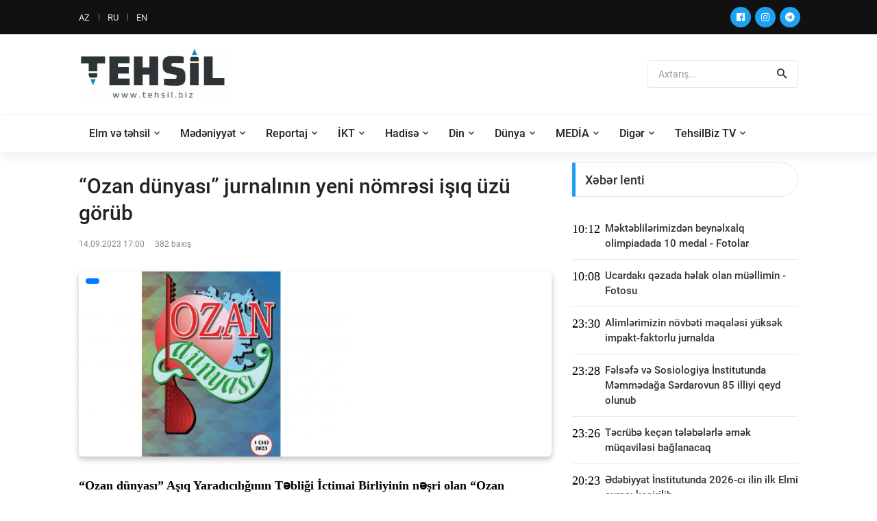

--- FILE ---
content_type: text/html; charset=utf-8
request_url: https://www.tehsil.biz/news/az/64654/Ozan-dnyas-jurnalnn-yeni-nmrsi-iq-z-grb
body_size: 16266
content:
<!DOCTYPE html>
<head>
<meta name="author" content="">
<meta name="description" content="">
<meta name="theme-color" content="#1da1f2">
<meta http-equiv="Content-Type" content="text/html;charset=UTF-8"/>
<meta name="viewport" content="width=device-width, initial-scale=1.0">
<title>“Ozan dünyası” jurnalının yeni nömrəsi işıq üzü görüb</title>

<meta property="og:url" 		content="https://www.tehsil.biz/news/az/64654/Ozan-dnyas-jurnalnn-yeni-nmrsi-iq-z-grb" /> 
<meta property="og:title" 		content="“Ozan dünyası” jurnalının yeni nömrəsi işıq üzü görüb" /> 
<meta property="og:description" content="" /> 
<meta property="og:image" 		content="https://tehsil.biz/uploads/news/small/news_20230914053934.jpg" />

<meta name="description" 		content="">
<meta name="keywords" 			content="">

<!-- Favicon -->
<link rel="shortcut icon" type="image/x-icon" href="/fav.png" />

<!-- Stylesheet CSS -->
<link rel="stylesheet" type="text/css" href="/templates/default/css/bootstrap.min.css">
<link rel="stylesheet" type="text/css" href="/templates/default/fonts/fontawesome-5.0.8/css/fontawesome-all.min.css">
<link rel="stylesheet" type="text/css" href="/templates/default/fonts/iconic/css/material-design-iconic-font.min.css">
<link rel="stylesheet" type="text/css" href="/templates/default/css/animate.css">
<link rel="stylesheet" type="text/css" href="/templates/default/css/hamburgers.min.css">
<link rel="stylesheet" type="text/css" href="/templates/default/css/animsition.min.css">
<link rel="stylesheet" type="text/css" href="/templates/default/css/util.min.css">
<link rel="stylesheet" type="text/css" href="/templates/default/css/stylesheet.css?v=dsldddddldds">
</head>
<body>

<!-- Animsition Loader 
<div class="animsition-preloader">
	<div><div class="utf-spinner-one"></div></div>
</div>
-->

<!-- Header -->
<header> 
  <!-- Header desktop -->
  <div class="utf-container-menu-block">
    <div class="topbar">
      <div class="utf-content-topbar container h-100">
        <div class="utf-left-topbar">
            <a class="utf-left-topbar-item" href="/lang/az">AZ</a><a class="utf-left-topbar-item" href="/lang/ru">RU</a><a class="utf-left-topbar-item" href="/lang/en">EN</a>		</div>
        <div class="utf-right-topbar"> 
			<a target="_blank" href="https://www.facebook.com/bizimtehsilimiz/"><span class="fab fa-facebook"></span></a>
			<a target="_blank" href="https://instagram.com/tehsil.biz"><span class="fab fa-instagram"></span></a>
			<a target="_blank" href="https://t.me/TehsilBiz"><span class="fab fa-telegram"></span></a>			
		</div>
      </div>
    </div>
    
    <!-- Header Mobile -->
    <div class="utf-wrap-header-mobile"> 
      <!-- Logo moblie -->
      <div class="logo-mobile"><a href="/"><img src="/templates/default/images/logo-tehsil.png" alt="Logo"></a></div>
      
      <!-- Button show menu -->
      <div class="btn-show-menu-mobile hamburger hamburger--squeeze m-r--8"> 
		  <span class="hamburger-box"> 
			<span class="hamburger-inner"></span> 
		  </span> 
	  </div>
    </div>
    <!-- Menu Mobile -->
    <div class="menu-mobile">
		<ul class="main-menu-m">
								<li>
						<a href="/category/az/1/Elm-v-thsil">
							Elm və təhsil						</a>
													<ul class="sub-menu-m">
																		<li>
											<a href="/category/az/8/Mktbqdr-thsil">
												Məktəbəqədər təhsil											</a>
										</li>
																				<li>
											<a href="/category/az/9/Mktblr">
												Məktəblər											</a>
										</li>
																				<li>
											<a href="/category/az/10/Ali-thsil">
												Ali təhsil											</a>
										</li>
																				<li>
											<a href="/category/az/12/Kolleclr">
												Kolleclər											</a>
										</li>
																				<li>
											<a href="/category/az/30/Pe-thsili">
												Peşə təhsili											</a>
										</li>
																				<li>
											<a href="/category/az/42/Hrbi-thsili">
												Hərbi təhsili											</a>
										</li>
										
							</ul>
							<span class="arrow-main-menu-m"> <i class="fa fa-angle-right" aria-hidden="true"></i> </span>
												</li>
										<li>
						<a href="/category/az/7/Mdniyyt">
							Mədəniyyət						</a>
											</li>
										<li>
						<a href="/category/az/19/Reportaj">
							Reportaj						</a>
													<ul class="sub-menu-m">
																		<li>
											<a href="/category/az/34/Msahib">
												Müsahibə											</a>
										</li>
										
							</ul>
							<span class="arrow-main-menu-m"> <i class="fa fa-angle-right" aria-hidden="true"></i> </span>
												</li>
										<li>
						<a href="/category/az/25/KT">
							İKT						</a>
											</li>
										<li>
						<a href="/category/az/26/Hadis">
							Hadisə						</a>
											</li>
										<li>
						<a href="/category/az/29/Din">
							Din						</a>
											</li>
										<li>
						<a href="/category/az/31/Dnya">
							Dünya						</a>
													<ul class="sub-menu-m">
																		<li>
											<a href="/category/az/44/test113">
												test113											</a>
										</li>
										
							</ul>
							<span class="arrow-main-menu-m"> <i class="fa fa-angle-right" aria-hidden="true"></i> </span>
												</li>
										<li>
						<a href="/category/az/33/MEDA">
							MEDİA						</a>
											</li>
										<li>
						<a href="/category/az/36/Digr">
							Digər						</a>
													<ul class="sub-menu-m">
																		<li>
											<a href="/category/az/4/Xaricd-thsil">
												Xaricdə təhsil											</a>
										</li>
																				<li>
											<a href="/category/az/5/Video-xbrlr">
												Video xəbərlər											</a>
										</li>
																				<li>
											<a href="/category/az/6/Elanlar">
												Elanlar											</a>
										</li>
																				<li>
											<a href="/category/az/14/ikaytlr">
												Şikayətlər											</a>
										</li>
																				<li>
											<a href="/category/az/15/Maraql">
												Maraqlı											</a>
										</li>
																				<li>
											<a href="/category/az/16/Dvlt-qulluu">
												Dövlət qulluğu											</a>
										</li>
																				<li>
											<a href="/category/az/23/Aradrma">
												Araşdırma											</a>
										</li>
																				<li>
											<a href="/category/az/24/Mllif-yazlar">
												Müəllif yazıları											</a>
										</li>
																				<li>
											<a href="/category/az/28/Blglrd-thsil">
												Bölgələrdə təhsil											</a>
										</li>
																				<li>
											<a href="/category/az/32/Salamlq">
												Sağlamlıq											</a>
										</li>
																				<li>
											<a href="/category/az/35/Faydal-materiallar">
												Faydalı materiallar											</a>
										</li>
																				<li>
											<a href="/category/az/39/Thsild-idman">
												Təhsildə idman											</a>
										</li>
																				<li>
											<a href="/category/az/40/Statistika">
												Statistika											</a>
										</li>
																				<li>
											<a href="/category/az/41/Tarix">
												Tarix											</a>
										</li>
										
							</ul>
							<span class="arrow-main-menu-m"> <i class="fa fa-angle-right" aria-hidden="true"></i> </span>
												</li>
										<li>
						<a href="/category/az/38/TehsilBiz-TV">
							TehsilBiz TV						</a>
											</li>
							</ul>
    </div>
    
    <!--  -->
    <div class="wrap-logo container"> 
      <!-- Logo desktop -->
      <div class="logo"> <a href="/"><img src="/templates/default/images/logo-tehsil.png" height="80" alt="LOGO"></a> </div>
      
      <!-- Banner Ad -->
      <div class="utf-ad-banner-header"> 

						
			<div class="pos-relative __news-search-aera size-a-2 bo-1-rad-4 of-hidden bocl11 cs_search">
			
				<form method="POST" action="/search" style="height: 38px;">
					<input class="f1-s-1 cl6 plh9 s-full p-l-15 p-r-45" type="text" autocomplete="off" name="search_text" placeholder="Axtarış...">
					<button class="flex-c-c size-a-1 ab-t-r fs-20 cl2 hov-cl10 trans-03"> <i class="zmdi zmdi-search"></i> </button>
				</form>
				
			</div>
		
	
	  </div>
    </div>
    
    <!--  -->
    <div class="utf-wrap-main-nav">
      <div class="main-nav"> 
        <!-- Menu desktop -->
        <nav class="utf-menu-desktop"> <a class="logo-stick" href="/"> <img src="/templates/default/images/logo-tehsil.png" alt="LOGO"> </a>
          <ul class="main-menu">
							
				
				
				<li>
					<a href="/category/az/1/Elm-v-thsil" class="nav-link" id="dropdown_1" data-toggle="dropdown_" aria-haspopup="true" aria-expanded="false" >Elm və təhsil</a>
								<ul class="sub-menu">
												<li><a  href="/category/az/8/Mktbqdr-thsil">Məktəbəqədər təhsil</a></li>
														<li><a  href="/category/az/9/Mktblr">Məktəblər</a></li>
														<li><a  href="/category/az/10/Ali-thsil">Ali təhsil</a></li>
														<li><a  href="/category/az/12/Kolleclr">Kolleclər</a></li>
														<li><a  href="/category/az/30/Pe-thsili">Peşə təhsili</a></li>
														<li><a  href="/category/az/42/Hrbi-thsili">Hərbi təhsili</a></li>
							
				</ul>
								</li>
								
				
				
				<li>
					<a class="nav-link" href="/category/az/7/Mdniyyt" >Mədəniyyət</a>
								</li>
								
				
				
				<li>
					<a href="/category/az/19/Reportaj" class="nav-link" id="dropdown_19" data-toggle="dropdown_" aria-haspopup="true" aria-expanded="false" >Reportaj</a>
								<ul class="sub-menu">
												<li><a  href="/category/az/34/Msahib">Müsahibə</a></li>
							
				</ul>
								</li>
								
				
				
				<li>
					<a class="nav-link" href="/category/az/25/KT" >İKT</a>
								</li>
								
				
				
				<li>
					<a class="nav-link" href="/category/az/26/Hadis" >Hadisə</a>
								</li>
								
				
				
				<li>
					<a class="nav-link" href="/category/az/29/Din" >Din</a>
								</li>
								
				
				
				<li>
					<a href="/category/az/31/Dnya" class="nav-link" id="dropdown_31" data-toggle="dropdown_" aria-haspopup="true" aria-expanded="false" >Dünya</a>
								<ul class="sub-menu">
												<li><a  href="/category/az/44/test113">test113</a></li>
							
				</ul>
								</li>
								
				
				
				<li>
					<a class="nav-link" href="/category/az/33/MEDA" >MEDİA</a>
								</li>
								
				
				
				<li>
					<a href="/category/az/36/Digr" class="nav-link" id="dropdown_36" data-toggle="dropdown_" aria-haspopup="true" aria-expanded="false" >Digər</a>
								<ul class="sub-menu">
												<li><a  href="/category/az/4/Xaricd-thsil">Xaricdə təhsil</a></li>
														<li><a  href="/category/az/5/Video-xbrlr">Video xəbərlər</a></li>
														<li><a  href="/category/az/6/Elanlar">Elanlar</a></li>
														<li><a  href="/category/az/14/ikaytlr">Şikayətlər</a></li>
														<li><a  href="/category/az/15/Maraql">Maraqlı</a></li>
														<li><a  href="/category/az/16/Dvlt-qulluu">Dövlət qulluğu</a></li>
														<li><a  href="/category/az/23/Aradrma">Araşdırma</a></li>
														<li><a  href="/category/az/24/Mllif-yazlar">Müəllif yazıları</a></li>
														<li><a  href="/category/az/28/Blglrd-thsil">Bölgələrdə təhsil</a></li>
														<li><a  href="/category/az/32/Salamlq">Sağlamlıq</a></li>
														<li><a  href="/category/az/35/Faydal-materiallar">Faydalı materiallar</a></li>
														<li><a  href="/category/az/39/Thsild-idman">Təhsildə idman</a></li>
														<li><a  href="/category/az/40/Statistika">Statistika</a></li>
														<li><a  href="/category/az/41/Tarix">Tarix</a></li>
							
				</ul>
								</li>
								
				
				
				<li>
					<a class="nav-link" href="/category/az/38/TehsilBiz-TV" >TehsilBiz TV</a>
								</li>
				          </ul>
        </nav>
      </div>
    </div>
  </div>
</header>

<!-- Content -->
<section class="bg0 p-b-40 p-t-15 cs_container">
	<div class="container">
		<div class="row justify-content-center">
			<div class="col-md-10 col-lg-8 p-b-30">
				<div class="p-r-0-sr991"> 
				
					<div class="p-b-30 bad-bor1 m-b-40"> 
						<h3 class="f1-l-3 cl2 p-b-16 p-t-15 respon2">
							“Ozan dünyası” jurnalının yeni nömrəsi işıq üzü görüb						</h3>
						<div class="flex-wr-s-s p-b-30"> 
							<span class="f1-s-3 cl8 m-r-15"> 
								<span>14.09.2023 17:00</span> 
							</span> 
							
							<span class="f1-s-3 cl8 m-r-15">
								382 baxış							</span> 
						
						</div>
			
														<div class="wrap-pic-max-w m-b-30 pos-relative">
									<span class="dis-sub-item-tag">
																			</span> 
									<img src="/uploads/news/small/news_20230914053934.jpg" alt="IMG"> 
								</div>
														
						
						<div class="row" style="width: 100%;">
							<div class="col-md-12 cs_content_news_col cs_content_photo_size">
								<p><strong>&ldquo;Ozan d&uuml;nyası&rdquo; Aşıq Yaradıcılığının Təbliği İctimai Birliyinin nəşri olan &ldquo;Ozan d&uuml;nyası&rdquo; jurnalının yeni n&ouml;mrəsi işıq &uuml;z&uuml; g&ouml;r&uuml;b.</strong></p>

<p><strong>Tehsil.biz</strong>&nbsp;xəbər verir ki, Ulu &Ouml;ndər Heydər Əliyevin anadan olmasının 100 illik yubileyi m&uuml;nasibətilə jurnal Xalq şairi Zəlimxan Yaqubun bu b&ouml;y&uuml;k şəxsiyyətə həsr etdiyi &ldquo;Əbədiyyət dastanı&rdquo; poemasından bir par&ccedil;a ilə a&ccedil;ılır.</p>

<p>Oxucular bu sayda g&ouml;rkəmli d&ouml;vlət və ictimai xadim Həsən Həsənovun ustad aşıq H&uuml;seyn Sara&ccedil;lı ilə bağlı xatirələri, hazırda T&uuml;rkiyədə fəaliyyət g&ouml;stərən elm adamı Afina Barmanbayın &ldquo;Şair Ağacan və &ldquo;T&uuml;rkiyə səfəri&rdquo;nin &uuml;&ccedil; variantı&rdquo;, araşdırma&ccedil;ı jurnalist Kənan Aydınoğlunun &ldquo;Aşıq Şəmşirdən ustad Şəmşirə qədər yol&rdquo;, aşıq Atlıxan Alxanovun &ldquo;Xatirələrdə yaşayan la&ccedil;ınlı Aşıq Şakir&rdquo; adlı məqalələri, şair-publisist Əkbər Qoşalı ilə m&uuml;sahibə, eləcə də ustad aşıq və sazbəndlərlə bağlı digər yarılarla tanış ola biləcəklər. Jurnalda həm&ccedil;inin poeziya n&uuml;munələrinə də yer ayrılıb.</p>

<p>Jurnalın baş redaktoru Əməkdar mədəniyyət iş&ccedil;isi Musa Nəbioğludur.</p>
							</div>
						</div>
						
												
						
												
						<div class="row">
							<div class="col-md-12 mt-4">
								<!-- Go to www.addthis.com/dashboard to customize your tools --> <script type="text/javascript" src="//s7.addthis.com/js/300/addthis_widget.js#pubid=ra-5fd9e418602f2bc4"></script>
								<!-- Go to www.addthis.com/dashboard to customize your tools --> <div class="addthis_inline_share_toolbox"></div>
							</div>
						</div>
						
					</div>
				</div>
			</div>
			<div class="col-md-10 col-lg-4 p-b-30">
				<div class="p-b-23" style="
	max-height: 1000px; 
	overflow-x: hidden;
    overflow-y: visible;
">
	<div class="how2 how2-cl2 flex-s-c">
		<h3 class="f1-m-2 cl3 tab01-title">
			Xəbər lenti		</h3>
	</div>
	<ul class="p-t-35">
		
						<li class="flex-wr-sb-s bad-bor1 m-b-12 p-b-12">
					<div class="size-a-8">
						10:12					</div>
					<a href="/news/az/87728/Mktblilrimizdn-beynlxalq-olimpiadada-10-medal-Fotolar" class="size-w-3 f1-s-7 cl3 hov-cl10 trans-03">
						Məktəblilərimizdən beynəlxalq olimpiadada 10 medal - Fotolar					</a> 
				</li>  
								<li class="flex-wr-sb-s bad-bor1 m-b-12 p-b-12">
					<div class="size-a-8">
						10:08					</div>
					<a href="/news/az/87727/Ucardak-qzada-hlak-olan-mllimin-Fotosu" class="size-w-3 f1-s-7 cl3 hov-cl10 trans-03">
						Ucardakı qəzada həlak olan müəllimin - Fotosu					</a> 
				</li>  
								<li class="flex-wr-sb-s bad-bor1 m-b-12 p-b-12">
					<div class="size-a-8">
						23:30					</div>
					<a href="/news/az/87726/Alimlrimizin-nvbti-mqalsi-yksk-impakt-faktorlu-jurnalda" class="size-w-3 f1-s-7 cl3 hov-cl10 trans-03">
						Alimlərimizin növbəti məqaləsi yüksək impakt-faktorlu jurnalda					</a> 
				</li>  
								<li class="flex-wr-sb-s bad-bor1 m-b-12 p-b-12">
					<div class="size-a-8">
						23:28					</div>
					<a href="/news/az/87725/Flsf-v-Sosiologiya-nstitutunda-Mmmdaa-Srdarovun-85-illiyi-qeyd-olunub" class="size-w-3 f1-s-7 cl3 hov-cl10 trans-03">
						Fəlsəfə və Sosiologiya İnstitutunda Məmmədağa Sərdarovun 85 illiyi qeyd olunub					</a> 
				</li>  
								<li class="flex-wr-sb-s bad-bor1 m-b-12 p-b-12">
					<div class="size-a-8">
						23:26					</div>
					<a href="/news/az/87724/Tcrb-ken-tlblrl-mk-mqavilsi-balanacaq" class="size-w-3 f1-s-7 cl3 hov-cl10 trans-03">
						Təcrübə keçən tələbələrlə əmək müqaviləsi bağlanacaq					</a> 
				</li>  
								<li class="flex-wr-sb-s bad-bor1 m-b-12 p-b-12">
					<div class="size-a-8">
						20:23					</div>
					<a href="/news/az/87723/dbiyyat-nstitutunda-2026-c-ilin-ilk-Elmi-uras-keirilib" class="size-w-3 f1-s-7 cl3 hov-cl10 trans-03">
						Ədəbiyyat İnstitutunda 2026-cı ilin ilk Elmi şurası keçirilib					</a> 
				</li>  
								<li class="flex-wr-sb-s bad-bor1 m-b-12 p-b-12">
					<div class="size-a-8">
						20:20					</div>
					<a href="/news/az/87722/Universitetmk-bazar-uurumu-diplom-var-pe-yoxdur" class="size-w-3 f1-s-7 cl3 hov-cl10 trans-03">
						Universitet–əmək bazarı uçurumu: diplom var, peşə yoxdur					</a> 
				</li>  
								<li class="flex-wr-sb-s bad-bor1 m-b-12 p-b-12">
					<div class="size-a-8">
						20:17					</div>
					<a href="/news/az/87721/Nizami-muzeyind-20-Yanvar-facisinin-nvbti-ildnmn-hsr-olunmu-elmi-sessiya-keirilib" class="size-w-3 f1-s-7 cl3 hov-cl10 trans-03">
						Nizami muzeyində 20 Yanvar faciəsinin növbəti ildönümünə həsr olunmuş elmi sessiya keçirilib					</a> 
				</li>  
								<li class="flex-wr-sb-s bad-bor1 m-b-12 p-b-12">
					<div class="size-a-8">
						18:30					</div>
					<a href="/news/az/87720/Dizayn-Mktbind-20-Yanvar-facisinin-36-c-ildnmn-hsr-olunmu-srgi-keirilib" class="size-w-3 f1-s-7 cl3 hov-cl10 trans-03">
						Dizayn Məktəbində 20 Yanvar faciəsinin 36-cı ildönümünə həsr olunmuş sərgi keçirilib					</a> 
				</li>  
								<li class="flex-wr-sb-s bad-bor1 m-b-12 p-b-12">
					<div class="size-a-8">
						18:28					</div>
					<a href="/news/az/87719/ADU-nzdind-faliyyt-gstrn-Konfutsi-nstitutunun-filial-Mbariz-brahimov-adna-Bilsuvar-Thsil-Kompleksind-yaradlr" class="size-w-3 f1-s-7 cl3 hov-cl10 trans-03">
						ADU nəzdində fəaliyyət göstərən Konfutsi İnstitutunun filialı Mübariz İbrahimov adına Biləsuvar Təhsil Kompleksində yaradılır					</a> 
				</li>  
								<li class="flex-wr-sb-s bad-bor1 m-b-12 p-b-12">
					<div class="size-a-8">
						18:28					</div>
					<a href="/news/az/87718/ADU-Muzeyinin-ziyarti-mdni-irs-veriln-dyrin-bariz-nmunsi-kimi" class="size-w-3 f1-s-7 cl3 hov-cl10 trans-03">
						ADU Muzeyinin ziyarəti mədəni irsə verilən dəyərin bariz nümunəsi kimi					</a> 
				</li>  
								<li class="flex-wr-sb-s bad-bor1 m-b-12 p-b-12">
					<div class="size-a-8">
						18:26					</div>
					<a href="/news/az/87717/Azrbaycan-Mdniyyti-2040-Konsepsiyas-Mdni-siyastin-yeni-strateji-istiqamtlri" class="size-w-3 f1-s-7 cl3 hov-cl10 trans-03">
						“Azərbaycan Mədəniyyəti – 2040” Konsepsiyası: Mədəni siyasətin yeni strateji istiqamətləri					</a> 
				</li>  
								<li class="flex-wr-sb-s bad-bor1 m-b-12 p-b-12">
					<div class="size-a-8">
						18:22					</div>
					<a href="/news/az/87716/AMEA-nn-mxbir-zv-Elad-Qurbanovun-75-illik-yubileyi-qeyd-olunub" class="size-w-3 f1-s-7 cl3 hov-cl10 trans-03">
						AMEA-nın müxbir üzvü Elşad Qurbanovun 75 illik yubileyi qeyd olunub					</a> 
				</li>  
								<li class="flex-wr-sb-s bad-bor1 m-b-12 p-b-12">
					<div class="size-a-8">
						18:19					</div>
					<a href="/news/az/87715/nfrastrukturun-real-gc-onu-yaradan-insanlarn-bilik-bacarq-v-inkiaf-potensialndadr-ekspert" class="size-w-3 f1-s-7 cl3 hov-cl10 trans-03">
						İnfrastrukturun real gücü onu yaradan insanların bilik, bacarıq və inkişaf potensialındadır - ekspert					</a> 
				</li>  
								<li class="flex-wr-sb-s bad-bor1 m-b-12 p-b-12">
					<div class="size-a-8">
						18:14					</div>
					<a href="/news/az/87714/Mhkm-zarafata-gr-mktblinin-nsini-sndran-yeniyetm-il-bal-qrar-xard" class="size-w-3 f1-s-7 cl3 hov-cl10 trans-03">
						Məhkəmə zarafata görə məktəblinin çənəsini sındıran yeniyetmə ilə bağlı qərar çıxardı					</a> 
				</li>  
								<li class="flex-wr-sb-s bad-bor1 m-b-12 p-b-12">
					<div class="size-a-8">
						18:13					</div>
					<a href="/news/az/87713/UNEC-Zaqatala-filialnda-xarici-professorun-itirak-il-byk-hr-bldiyylrin-hsr-olunmu-elmi-praktiki-seminar-keirilib" class="size-w-3 f1-s-7 cl3 hov-cl10 trans-03">
						UNEC Zaqatala filialında xarici professorun iştirakı ilə böyük şəhər bələdiyyələrinə həsr olunmuş elmi-praktiki seminar keçirilib					</a> 
				</li>  
								<li class="flex-wr-sb-s bad-bor1 m-b-12 p-b-12">
					<div class="size-a-8">
						18:11					</div>
					<a href="/news/az/87712/Tovuz-Dvlt-Sosial-qtisadi-Kollecin-yeni-direktor-tyin-olunub" class="size-w-3 f1-s-7 cl3 hov-cl10 trans-03">
						Tovuz Dövlət Sosial-İqtisadi Kollecinə yeni direktor təyin olunub					</a> 
				</li>  
								<li class="flex-wr-sb-s bad-bor1 m-b-12 p-b-12">
					<div class="size-a-8">
						18:10					</div>
					<a href="/news/az/87711/Corafiya-alimin-kitablar-Trkiynin-Prezident-Kitabxanasna-hdiyy-edilib" class="size-w-3 f1-s-7 cl3 hov-cl10 trans-03">
						Coğrafiyaçı-alimin kitabları Türkiyənin Prezident Kitabxanasına hədiyyə edilib					</a> 
				</li>  
								<li class="flex-wr-sb-s bad-bor1 m-b-12 p-b-12">
					<div class="size-a-8">
						17:47					</div>
					<a href="/news/az/87710/BDU-nun-inli-tlbsi-Azrbaycan-dilini-yrnmk-mnim-n-byk-ansdr" class="size-w-3 f1-s-7 cl3 hov-cl10 trans-03">
						BDU-nun çinli tələbəsi: Azərbaycan dilini öyrənmək mənim üçün böyük şansdır					</a> 
				</li>  
								<li class="flex-wr-sb-s bad-bor1 m-b-12 p-b-12">
					<div class="size-a-8">
						17:19					</div>
					<a href="/news/az/87709/Magistratura-sviyysi-zr-snaq-imtahan-keirilck" class="size-w-3 f1-s-7 cl3 hov-cl10 trans-03">
						Magistratura səviyyəsi üzrə sınaq imtahanı keçiriləcək					</a> 
				</li>  
								<li class="flex-wr-sb-s bad-bor1 m-b-12 p-b-12">
					<div class="size-a-8">
						17:11					</div>
					<a href="/news/az/87708/BMU-nun-kollektivi-hidlr-xiyabann-ziyart-edib" class="size-w-3 f1-s-7 cl3 hov-cl10 trans-03">
						BMU-nun kollektivi Şəhidlər xiyabanını ziyarət edib					</a> 
				</li>  
								<li class="flex-wr-sb-s bad-bor1 m-b-12 p-b-12">
					<div class="size-a-8">
						16:29					</div>
					<a href="/news/az/87707/Yanvarn-ilk-15-gnnd-Elm-v-Thsil-Nazirliyin-18-mindn-ox-mracit-daxil-olub" class="size-w-3 f1-s-7 cl3 hov-cl10 trans-03">
						Yanvarın ilk 15 günündə Elm və Təhsil Nazirliyinə 18 mindən çox müraciət daxil olub					</a> 
				</li>  
								<li class="flex-wr-sb-s bad-bor1 m-b-12 p-b-12">
					<div class="size-a-8">
						16:12					</div>
					<a href="/news/az/87706/Krplr-evinin-mdirin-i-yerind-xsart-yetirildi-Kemi-ri-bhli-bilinir" class="size-w-3 f1-s-7 cl3 hov-cl10 trans-03">
						Körpələr evinin müdirinə iş yerində xəsarət yetirildi: Keçmiş əri şübhəli bilinir					</a> 
				</li>  
								<li class="flex-wr-sb-s bad-bor1 m-b-12 p-b-12">
					<div class="size-a-8">
						16:09					</div>
					<a href="/news/az/87705/Trkiy-Azrbaycan-Universiteti-xarici-lklrdn-tlb-qbul-etmyi-planladrr" class="size-w-3 f1-s-7 cl3 hov-cl10 trans-03">
						Türkiyə-Azərbaycan Universiteti xarici ölkələrdən tələbə qəbul etməyi planlaşdırır					</a> 
				</li>  
								<li class="flex-wr-sb-s bad-bor1 m-b-12 p-b-12">
					<div class="size-a-8">
						15:14					</div>
					<a href="/news/az/87704/Trk-Mdniyyti-v-rsi-Fondu-il-MATM-arasnda-anlama-memorandumunun-imzalanmas-bard-razlq-ld-edilib" class="size-w-3 f1-s-7 cl3 hov-cl10 trans-03">
						Türk Mədəniyyəti və İrsi Fondu ilə MATM arasında anlaşma memorandumunun imzalanması barədə razılıq əldə edilib					</a> 
				</li>  
								<li class="flex-wr-sb-s bad-bor1 m-b-12 p-b-12">
					<div class="size-a-8">
						15:13					</div>
					<a href="/news/az/87703/Dvlt-qulluuna-qbul-n-msabiqnin-msahib-mrhlsi-elan-edilib" class="size-w-3 f1-s-7 cl3 hov-cl10 trans-03">
						Dövlət qulluğuna qəbul üçün müsabiqənin müsahibə mərhələsi elan edilib					</a> 
				</li>  
								<li class="flex-wr-sb-s bad-bor1 m-b-12 p-b-12">
					<div class="size-a-8">
						13:22					</div>
					<a href="/news/az/87702/Qar-yaacaq-20-axta-olacaq" class="size-w-3 f1-s-7 cl3 hov-cl10 trans-03">
						Qar yağacaq, 20° şaxta olacaq					</a> 
				</li>  
								<li class="flex-wr-sb-s bad-bor1 m-b-12 p-b-12">
					<div class="size-a-8">
						13:08					</div>
					<a href="/news/az/87701/Qrbi-Azrbaycan-snd-v-mnblrd-elektron-kitab-tqdim-olunub" class="size-w-3 f1-s-7 cl3 hov-cl10 trans-03">
						"Qərbi Azərbaycan sənəd və mənbələrdə" elektron kitabı təqdim olunub					</a> 
				</li>  
								<li class="flex-wr-sb-s bad-bor1 m-b-12 p-b-12">
					<div class="size-a-8">
						12:54					</div>
					<a href="/news/az/87700/Mhndislik-fakltsind-20-Yanvar-facisinin-36-c-ildnm-qeyd-olunub" class="size-w-3 f1-s-7 cl3 hov-cl10 trans-03">
						Mühəndislik fakültəsində 20 Yanvar faciəsinin 36-cı ildönümü qeyd olunub					</a> 
				</li>  
								<li class="flex-wr-sb-s bad-bor1 m-b-12 p-b-12">
					<div class="size-a-8">
						12:50					</div>
					<a href="/news/az/87699/Kyungpook-Milli-Universitetind-qonaq-alim-kimi-tdris-imkan" class="size-w-3 f1-s-7 cl3 hov-cl10 trans-03">
						Kyungpook Milli Universitetində qonaq alim kimi tədris imkanı					</a> 
				</li>  
								<li class="flex-wr-sb-s bad-bor1 m-b-12 p-b-12">
					<div class="size-a-8">
						12:42					</div>
					<a href="/news/az/87698/Yanvarn-31-d-thsilini-bitirmynlr-n-eksternat-qaydada-imtahan-keirilck" class="size-w-3 f1-s-7 cl3 hov-cl10 trans-03">
						Yanvarın 31-də təhsilini bitirməyənlər üçün eksternat qaydada imtahan keçiriləcək					</a> 
				</li>  
								<li class="flex-wr-sb-s bad-bor1 m-b-12 p-b-12">
					<div class="size-a-8">
						12:33					</div>
					<a href="/news/az/87697/lkr-Babayeva-ASA-da-idman-menecmenti-zr-ikili-diplom-imkanlar-yaradlb" class="size-w-3 f1-s-7 cl3 hov-cl10 trans-03">
						Ülkər Babayeva: ASA-da idman menecmenti üzrə ikili diplom imkanları yaradılıb					</a> 
				</li>  
								<li class="flex-wr-sb-s bad-bor1 m-b-12 p-b-12">
					<div class="size-a-8">
						12:31					</div>
					<a href="/news/az/87696/Eksternat-qaydada-imtahan-keirilck" class="size-w-3 f1-s-7 cl3 hov-cl10 trans-03">
						Eksternat qaydada imtahan keçiriləcək					</a> 
				</li>  
								<li class="flex-wr-sb-s bad-bor1 m-b-12 p-b-12">
					<div class="size-a-8">
						12:17					</div>
					<a href="/news/az/87695/Trk-alim-Azrbaycan-razisind-akarlanan-abidlr-dnya-hmiyytli-nadir-incilrdndir" class="size-w-3 f1-s-7 cl3 hov-cl10 trans-03">
						Türk alim: Azərbaycan ərazisində aşkarlanan abidələr dünya əhəmiyyətli nadir incilərdəndir					</a> 
				</li>  
								<li class="flex-wr-sb-s bad-bor1 m-b-12 p-b-12">
					<div class="size-a-8">
						19:58					</div>
					<a href="/news/az/87694/UNEC-d-20-Yanvar-hadislrin-hsr-olunan-xsusi-drslr-keirilib" class="size-w-3 f1-s-7 cl3 hov-cl10 trans-03">
						UNEC-də 20 Yanvar hadisələrinə həsr olunan xüsusi dərslər keçirilib					</a> 
				</li>  
								<li class="flex-wr-sb-s bad-bor1 m-b-12 p-b-12">
					<div class="size-a-8">
						19:57					</div>
					<a href="/news/az/87693/Seyid-rf-ziyartgah-kitab-nr-olunub" class="size-w-3 f1-s-7 cl3 hov-cl10 trans-03">
						“Seyid Əşrəf ziyarətgahı” kitabı nəşr olunub					</a> 
				</li>  
								<li class="flex-wr-sb-s bad-bor1 m-b-12 p-b-12">
					<div class="size-a-8">
						19:55					</div>
					<a href="/news/az/87692/UNEC-klubunun-prezidenti-Glckd-gnc-voleybolularn-hazrlanmas-n-sistem-yaradlacaq" class="size-w-3 f1-s-7 cl3 hov-cl10 trans-03">
						UNEC klubunun prezidenti: Gələcəkdə gənc voleybolçuların hazırlanması üçün sistem yaradılacaq					</a> 
				</li>  
								<li class="flex-wr-sb-s bad-bor1 m-b-12 p-b-12">
					<div class="size-a-8">
						19:53					</div>
					<a href="/news/az/87691/kidilli-Thsil-adl-tdris-vsaiti-apdan-xb" class="size-w-3 f1-s-7 cl3 hov-cl10 trans-03">
						“İkidilli Təhsil” adlı tədris vəsaiti çapdan çıxıb					</a> 
				</li>  
								<li class="flex-wr-sb-s bad-bor1 m-b-12 p-b-12">
					<div class="size-a-8">
						19:52					</div>
					<a href="/news/az/87690/UNEC-kollektivi-professor-Teymur-Vliyevin-anadan-olmasnn-100-illiyi-mnasibtil-alimin-mzarn-ziyart-edib" class="size-w-3 f1-s-7 cl3 hov-cl10 trans-03">
						UNEC kollektivi professor Teymur Vəliyevin anadan olmasının 100 illiyi münasibətilə alimin məzarını ziyarət edib					</a> 
				</li>  
								<li class="flex-wr-sb-s bad-bor1 m-b-12 p-b-12">
					<div class="size-a-8">
						19:21					</div>
					<a href="/news/az/87689/Londonda-Altsheymer-zr-tdqiqatlar-aparan-azrbaycanl-alim-Yadda-zifls-d-insanlq-qalr" class="size-w-3 f1-s-7 cl3 hov-cl10 trans-03">
						Londonda Altsheymer üzrə tədqiqatlar aparan azərbaycanlı alim: Yaddaş zəifləsə də, insanlıq qalır					</a> 
				</li>  
								<li class="flex-wr-sb-s bad-bor1 m-b-12 p-b-12">
					<div class="size-a-8">
						19:19					</div>
					<a href="/news/az/87688/Sevinc-liyeva-Media-v-ziyallar-Azrbaycan-dilinin-keiyind-dayanmaldrlar" class="size-w-3 f1-s-7 cl3 hov-cl10 trans-03">
						Sevinc Əliyeva: Media və ziyalılar Azərbaycan dilinin keşiyində dayanmalıdırlar					</a> 
				</li>  
								<li class="flex-wr-sb-s bad-bor1 m-b-12 p-b-12">
					<div class="size-a-8">
						18:26					</div>
					<a href="/news/az/87687/Mingevir-Dvlt-Universitetind-mktblilr-arasnda-Riyaziyyat-Olimpiadas-balayb" class="size-w-3 f1-s-7 cl3 hov-cl10 trans-03">
						Mingəçevir Dövlət Universitetində məktəblilər arasında Riyaziyyat Olimpiadası başlayıb					</a> 
				</li>  
								<li class="flex-wr-sb-s bad-bor1 m-b-12 p-b-12">
					<div class="size-a-8">
						18:10					</div>
					<a href="/news/az/87686/MQ-in-dnili-modeli-keyfiyyt-yox-sosial-baryer-yaradan-qrar" class="size-w-3 f1-s-7 cl3 hov-cl10 trans-03">
						MİQ-in ödənişli modeli: keyfiyyət yox, sosial baryer yaradan qərar					</a> 
				</li>  
								<li class="flex-wr-sb-s bad-bor1 m-b-12 p-b-12">
					<div class="size-a-8">
						17:10					</div>
					<a href="/news/az/87685/BMU-nmaynd-heyti-bu-Dabid-18-ci-Dnya-Glck-Enerji-Sammitind-itirak-edib" class="size-w-3 f1-s-7 cl3 hov-cl10 trans-03">
						BMU nümayəndə heyəti Əbu-Dabidə 18-ci Dünya Gələcək Enerji Sammitində iştirak edib					</a> 
				</li>  
								<li class="flex-wr-sb-s bad-bor1 m-b-12 p-b-12">
					<div class="size-a-8">
						16:22					</div>
					<a href="/news/az/87684/AMEA-da-Sadq-Qarayevin-srlrind-azrbaycanlq-mfkursi-v-Zfrin-vhdtin-hsr-olunmu-tdbir-keirilib" class="size-w-3 f1-s-7 cl3 hov-cl10 trans-03">
						AMEA-da Sadıq Qarayevin əsərlərində azərbaycançılıq məfkurəsi və Zəfərin vəhdətinə həsr olunmuş tədbir keçirilib					</a> 
				</li>  
								<li class="flex-wr-sb-s bad-bor1 m-b-12 p-b-12">
					<div class="size-a-8">
						16:10					</div>
					<a href="/news/az/87683/TrkiyAzrbaycan-Universiteti-daha-ox-yksk-bal-toplayan-intellektual-gnclri-clb-edir-Vilayt-Vliyev" class="size-w-3 f1-s-7 cl3 hov-cl10 trans-03">
						Türkiyə–Azərbaycan Universiteti daha çox yüksək bal toplayan intellektual gəncləri cəlb edir - Vilayət Vəliyev					</a> 
				</li>  
								<li class="flex-wr-sb-s bad-bor1 m-b-12 p-b-12">
					<div class="size-a-8">
						16:00					</div>
					<a href="/news/az/87682/Prezident-MQ-in-dnili-olmasn-Tsdiqldi" class="size-w-3 f1-s-7 cl3 hov-cl10 trans-03">
						Prezident MİQ-in ödənişli olmasını - Təsdiqlədi					</a> 
				</li>  
								<li class="flex-wr-sb-s bad-bor1 m-b-12 p-b-12">
					<div class="size-a-8">
						15:21					</div>
					<a href="/news/az/87681/Temperatur-8-drc-enck-Qar-yaacaq" class="size-w-3 f1-s-7 cl3 hov-cl10 trans-03">
						Temperatur 8 dərəcə enəcək - Qar yağacaq					</a> 
				</li>  
								<li class="flex-wr-sb-s bad-bor1 m-b-12 p-b-12">
					<div class="size-a-8">
						14:40					</div>
					<a href="/news/az/87680/Azrbaycan-Mdniyyti-2040-Konsepsiyas-mdni-inkiafa-yeni-zmin-yaradacaq" class="size-w-3 f1-s-7 cl3 hov-cl10 trans-03">
						“Azərbaycan Mədəniyyəti – 2040” Konsepsiyası mədəni inkişafa yeni zəmin yaradacaq					</a> 
				</li>  
								<li class="flex-wr-sb-s bad-bor1 m-b-12 p-b-12">
					<div class="size-a-8">
						14:36					</div>
					<a href="/news/az/87679/3-c-kurs-tlbsi-vfat-etdi-Fotolar" class="size-w-3 f1-s-7 cl3 hov-cl10 trans-03">
						3-cü kurs tələbəsi vəfat etdi - Fotolar					</a> 
				</li>  
								<li class="flex-wr-sb-s bad-bor1 m-b-12 p-b-12">
					<div class="size-a-8">
						14:18					</div>
					<a href="/news/az/87677/Arxeoloq-alim-beynlxalq-seminarda-Azrbaycan-zbk-mdni-laqlrindn-danb" class="size-w-3 f1-s-7 cl3 hov-cl10 trans-03">
						Arxeoloq-alim beynəlxalq seminarda Azərbaycan-özbək mədəni əlaqələrindən danışıb					</a> 
				</li>  
								<li class="flex-wr-sb-s bad-bor1 m-b-12 p-b-12">
					<div class="size-a-8">
						14:17					</div>
					<a href="/news/az/87676/Dm-qazndan-ln-trkiyli-tlb-sahibkarn-qz-imi" class="size-w-3 f1-s-7 cl3 hov-cl10 trans-03">
						Dəm qazından ölən türkiyəli tələbə sahibkarın qızı imiş					</a> 
				</li>  
								<li class="flex-wr-sb-s bad-bor1 m-b-12 p-b-12">
					<div class="size-a-8">
						13:34					</div>
					<a href="/news/az/87675/ndoneziya-bakalavriat-v-magistratura-zr-tqad-proqram-elan-edib" class="size-w-3 f1-s-7 cl3 hov-cl10 trans-03">
						İndoneziya bakalavriat və magistratura üzrə təqaüd proqramı elan edib					</a> 
				</li>  
								<li class="flex-wr-sb-s bad-bor1 m-b-12 p-b-12">
					<div class="size-a-8">
						13:26					</div>
					<a href="/news/az/87674/Thsild-incsnt-layihsi-zr-ilk-tdbir-keirilib" class="size-w-3 f1-s-7 cl3 hov-cl10 trans-03">
						“Təhsildə incəsənət” layihəsi üzrə ilk tədbir keçirilib					</a> 
				</li>  
								<li class="flex-wr-sb-s bad-bor1 m-b-12 p-b-12">
					<div class="size-a-8">
						13:25					</div>
					<a href="/news/az/87673/Salyanda-iki-kndin-mktbi-qzal-vziyyt-db-yeni-binann-inasna-qrar-verilib" class="size-w-3 f1-s-7 cl3 hov-cl10 trans-03">
						Salyanda iki kəndin məktəbi qəzalı vəziyyətə düşüb, yeni binanın inşasına qərar verilib					</a> 
				</li>  
								<li class="flex-wr-sb-s bad-bor1 m-b-12 p-b-12">
					<div class="size-a-8">
						13:24					</div>
					<a href="/news/az/87672/Dd-Qorqud-jurnalnn-yeni-nmrsind-folklornasln-masir-elmi-problemlri-tdqiq-olunub" class="size-w-3 f1-s-7 cl3 hov-cl10 trans-03">
						“Dədə Qorqud” jurnalının yeni nömrəsində folklorşünaslığın müasir elmi problemləri tədqiq olunub					</a> 
				</li>  
								<li class="flex-wr-sb-s bad-bor1 m-b-12 p-b-12">
					<div class="size-a-8">
						13:23					</div>
					<a href="/news/az/87671/ua-bulaqlar-XIX-XX-srlrd-hrin-su-tminat-v-memarlq-irsinin-formalamas" class="size-w-3 f1-s-7 cl3 hov-cl10 trans-03">
						Şuşa bulaqları: XIX-XX əsrlərdə şəhərin su təminatı və memarlıq irsinin formalaşması					</a> 
				</li>  
								<li class="flex-wr-sb-s bad-bor1 m-b-12 p-b-12">
					<div class="size-a-8">
						13:22					</div>
					<a href="/news/az/87670/Dvlt-idariliyind-rqmsal-transformasiya-tlim" class="size-w-3 f1-s-7 cl3 hov-cl10 trans-03">
						“Dövlət idarəçiliyində rəqəmsal transformasiya” - təlim					</a> 
				</li>  
								<li class="flex-wr-sb-s bad-bor1 m-b-12 p-b-12">
					<div class="size-a-8">
						13:21					</div>
					<a href="/news/az/87669/Akademik-Rqmsal-tibbi-mlumatlar-n-milli-data-ekosistemi-formaladrlmaldr" class="size-w-3 f1-s-7 cl3 hov-cl10 trans-03">
						Akademik: Rəqəmsal tibbi məlumatlar üçün milli data ekosistemi formalaşdırılmalıdır					</a> 
				</li>  
								<li class="flex-wr-sb-s bad-bor1 m-b-12 p-b-12">
					<div class="size-a-8">
						18:18					</div>
					<a href="/news/az/87668/Londondak-Azrbaycan-mktbind-uaqlara-ana-dili-v-milli-dyrlr-alanr" class="size-w-3 f1-s-7 cl3 hov-cl10 trans-03">
						Londondakı Azərbaycan məktəbində uşaqlara ana dili və milli dəyərlər aşılanır					</a> 
				</li>  
								<li class="flex-wr-sb-s bad-bor1 m-b-12 p-b-12">
					<div class="size-a-8">
						17:55					</div>
					<a href="/news/az/87667/DM-22-dvlt-orqannda-mvcud-olan-54-vakant-vzif-daxili-msahiby-xarlb" class="size-w-3 f1-s-7 cl3 hov-cl10 trans-03">
						DİM: 22 dövlət orqanında mövcud olan 54 vakant vəzifə daxili müsahibəyə çıxarılıb					</a> 
				</li>  
								<li class="flex-wr-sb-s bad-bor1 m-b-12 p-b-12">
					<div class="size-a-8">
						17:54					</div>
					<a href="/news/az/87666/Azrbaycanda-mk-bazar-v-kadr-hazrlnn-sosial-iqtisadi-aspektlri-monoqrafiyas-ap-olunub" class="size-w-3 f1-s-7 cl3 hov-cl10 trans-03">
						“Azərbaycanda əmək bazarı və kadr hazırlığının sosial-iqtisadi aspektləri” monoqrafiyası çap olunub					</a> 
				</li>  
								<li class="flex-wr-sb-s bad-bor1 m-b-12 p-b-12">
					<div class="size-a-8">
						17:54					</div>
					<a href="/news/az/87665/Azrbaycan-alimi-AB-da-nr-olunan-elmi-jurnala-ryi-seilib" class="size-w-3 f1-s-7 cl3 hov-cl10 trans-03">
						Azərbaycan alimi ABŞ-da nəşr olunan elmi jurnala rəyçi seçilib					</a> 
				</li>  
								<li class="flex-wr-sb-s bad-bor1 m-b-12 p-b-12">
					<div class="size-a-8">
						17:51					</div>
					<a href="/news/az/87664/I-mumittifaq-Trkoloji-Qurultay-v-Tva-trklri" class="size-w-3 f1-s-7 cl3 hov-cl10 trans-03">
						I Ümumittifaq Türkoloji Qurultay və Tıva türkləri					</a> 
				</li>  
								<li class="flex-wr-sb-s bad-bor1 m-b-12 p-b-12">
					<div class="size-a-8">
						17:51					</div>
					<a href="/news/az/87663/Trkiyd-doktorantura-v-tdqiqat-sahsi-zr-snd-qbulu-aparlr" class="size-w-3 f1-s-7 cl3 hov-cl10 trans-03">
						Türkiyədə doktorantura və tədqiqat sahəsi üzrə sənəd qəbulu aparılır					</a> 
				</li>  
								<li class="flex-wr-sb-s bad-bor1 m-b-12 p-b-12">
					<div class="size-a-8">
						16:05					</div>
					<a href="/news/az/87662/Azrbaycan-v-lczair-arasndak-elmi-laqlr-genilnir" class="size-w-3 f1-s-7 cl3 hov-cl10 trans-03">
						Azərbaycan və Əlcəzair arasındakı elmi əlaqələr genişlənir					</a> 
				</li>  
								<li class="flex-wr-sb-s bad-bor1 m-b-12 p-b-12">
					<div class="size-a-8">
						16:03					</div>
					<a href="/news/az/87661/Qaraba-abidlrinin-elmi-ekspertizas-aparlacaq" class="size-w-3 f1-s-7 cl3 hov-cl10 trans-03">
						Qarabağ abidələrinin elmi ekspertizası aparılacaq					</a> 
				</li>  
								<li class="flex-wr-sb-s bad-bor1 m-b-12 p-b-12">
					<div class="size-a-8">
						15:58					</div>
					<a href="/news/az/87660/Akademik-Yusif-Mmmdliyev-haqqnda-biblioqrafik-gstrici-apdan-xb" class="size-w-3 f1-s-7 cl3 hov-cl10 trans-03">
						Akademik Yusif Məmmədəliyev haqqında biblioqrafik göstərici çapdan çıxıb					</a> 
				</li>  
								<li class="flex-wr-sb-s bad-bor1 m-b-12 p-b-12">
					<div class="size-a-8">
						15:49					</div>
					<a href="/news/az/87659/BDU-tlblri-elmi-tdqiqatlarda-fal-itirak-edirlr" class="size-w-3 f1-s-7 cl3 hov-cl10 trans-03">
						BDU tələbələri elmi tədqiqatlarda fəal iştirak edirlər					</a> 
				</li>  
								<li class="flex-wr-sb-s bad-bor1 m-b-12 p-b-12">
					<div class="size-a-8">
						15:48					</div>
					<a href="/news/az/87658/Naxvanda-mktb-mllimi-vfat-etdi" class="size-w-3 f1-s-7 cl3 hov-cl10 trans-03">
						Naxçıvanda məktəb müəllimi vəfat etdi					</a> 
				</li>  
								<li class="flex-wr-sb-s bad-bor1 m-b-12 p-b-12">
					<div class="size-a-8">
						15:38					</div>
					<a href="/news/az/87657/Aktyorlar-daha-savadl-olmaldr-DM-msabiq-rtind-dyiiklik-edib" class="size-w-3 f1-s-7 cl3 hov-cl10 trans-03">
						Aktyorlar daha savadlı olmalıdır – DİM müsabiqə şərtində dəyişiklik edib					</a> 
				</li>  
								<li class="flex-wr-sb-s bad-bor1 m-b-12 p-b-12">
					<div class="size-a-8">
						15:38					</div>
					<a href="/news/az/87656/Rqmsal-qtisadiyyat-fakltsind-20-Yanvar-Azadlq-urunda-qanla-yazlan-tarix-mvzusunda-anm-tdbiri-keirilib" class="size-w-3 f1-s-7 cl3 hov-cl10 trans-03">
						Rəqəmsal İqtisadiyyat fakültəsində “20 Yanvar – Azadlıq uğrunda qanla yazılan tarix” mövzusunda anım tədbiri keçirilib					</a> 
				</li>  
								<li class="flex-wr-sb-s bad-bor1 m-b-12 p-b-12">
					<div class="size-a-8">
						15:37					</div>
					<a href="/news/az/87655/Lan-v-Klbcrd-arxeoloji-qazntlarn-aparlmas-nzrd-tutulur" class="size-w-3 f1-s-7 cl3 hov-cl10 trans-03">
						Laçın və Kəlbəcərdə arxeoloji qazıntıların aparılması nəzərdə tutulur					</a> 
				</li>  
								<li class="flex-wr-sb-s bad-bor1 m-b-12 p-b-12">
					<div class="size-a-8">
						15:21					</div>
					<a href="/news/az/87654/Azrbaycan-dilinin-dvlt-dili-statusu-milli-kimliyin-brpas-v-tarixi-yaddan-qorunmas" class="size-w-3 f1-s-7 cl3 hov-cl10 trans-03">
						Azərbaycan dilinin dövlət dili statusu: milli kimliyin bərpası və tarixi yaddaşın qorunması					</a> 
				</li>  
								<li class="flex-wr-sb-s bad-bor1 m-b-12 p-b-12">
					<div class="size-a-8">
						13:51					</div>
					<a href="/news/az/87653/YumaX-Azrbaycann-ilk-Mobil-Avtoyuma-Platformas-UNEC-Startap-msabiqsinin-qaliblri-srasndadr" class="size-w-3 f1-s-7 cl3 hov-cl10 trans-03">
						“YumaX” – Azərbaycanın ilk Mobil Avtoyuma Platforması UNEC Startap müsabiqəsinin qalibləri sırasındadır					</a> 
				</li>  
								<li class="flex-wr-sb-s bad-bor1 m-b-12 p-b-12">
					<div class="size-a-8">
						13:45					</div>
					<a href="/news/az/87652/Bakya-ya-rayonlara-qar-yaacaq-PROQNOZ" class="size-w-3 f1-s-7 cl3 hov-cl10 trans-03">
						Bakıya yağış, rayonlara qar yağacaq - PROQNOZ					</a> 
				</li>  
								<li class="flex-wr-sb-s bad-bor1 m-b-12 p-b-12">
					<div class="size-a-8">
						13:30					</div>
					<a href="/news/az/87651/BSU-Qubada-nklziv-v-adaptiv-thsil-mvzusunda-nvbti-tlim-tkil-edib" class="size-w-3 f1-s-7 cl3 hov-cl10 trans-03">
						BSU Qubada “İnklüziv və adaptiv təhsil” mövzusunda növbəti təlim təşkil edib					</a> 
				</li>  
								<li class="flex-wr-sb-s bad-bor1 m-b-12 p-b-12">
					<div class="size-a-8">
						13:29					</div>
					<a href="/news/az/87650/Dililik-nstitutunda-Azrbaycan-dili-il-bal-mzakir-aparlb" class="size-w-3 f1-s-7 cl3 hov-cl10 trans-03">
						Dilçilik İnstitutunda Azərbaycan dili ilə bağlı müzakirə aparılıb					</a> 
				</li>  
								<li class="flex-wr-sb-s bad-bor1 m-b-12 p-b-12">
					<div class="size-a-8">
						13:29					</div>
					<a href="/news/az/87649/Byk-summativ-qiymtlndirmlr-keirilir" class="size-w-3 f1-s-7 cl3 hov-cl10 trans-03">
						Böyük summativ qiymətləndirmələr keçirilir					</a> 
				</li>  
								<li class="flex-wr-sb-s bad-bor1 m-b-12 p-b-12">
					<div class="size-a-8">
						13:27					</div>
					<a href="/news/az/87648/n-yax-tqdimat-msabiqsin-qeydiyyat-balanr" class="size-w-3 f1-s-7 cl3 hov-cl10 trans-03">
						“Ən yaxşı təqdimat” müsabiqəsinə qeydiyyat başlanır					</a> 
				</li>  
								<li class="flex-wr-sb-s bad-bor1 m-b-12 p-b-12">
					<div class="size-a-8">
						13:26					</div>
					<a href="/news/az/87647/BMU-nun-rhbr-heyti-Elmi-Tdqiqat-Tibbi-Profilaktika-nstitutunda-olub" class="size-w-3 f1-s-7 cl3 hov-cl10 trans-03">
						BMU-nun rəhbər heyəti Elmi-Tədqiqat Tibbi Profilaktika İnstitutunda olub					</a> 
				</li>  
								<li class="flex-wr-sb-s bad-bor1 m-b-12 p-b-12">
					<div class="size-a-8">
						13:06					</div>
					<a href="/news/az/87646/Ana-dili-Azrbaycan-mktbi-layihsi-rivsind-cari-tdris-ilinin-II-yarmili-zr-qeydiyyat-balanb" class="size-w-3 f1-s-7 cl3 hov-cl10 trans-03">
						“Ana dili – Azərbaycan məktəbi” layihəsi çərçivəsində cari tədris ilinin II yarımili üzrə qeydiyyat başlanıb					</a> 
				</li>  
								<li class="flex-wr-sb-s bad-bor1 m-b-12 p-b-12">
					<div class="size-a-8">
						11:50					</div>
					<a href="/news/az/87645/DM-seir-universitetlr-hazrlaya-bilirmi" class="size-w-3 f1-s-7 cl3 hov-cl10 trans-03">
						DİM seçir, universitetlər hazırlaya bilirmi?					</a> 
				</li>  
								<li class="flex-wr-sb-s bad-bor1 m-b-12 p-b-12">
					<div class="size-a-8">
						11:41					</div>
					<a href="/news/az/87644/Clilabadda-mktb-direktoru-avtomobill-piyadan-vurub" class="size-w-3 f1-s-7 cl3 hov-cl10 trans-03">
						Cəlilabadda məktəb direktoru avtomobillə piyadanı vurub					</a> 
				</li>  
								<li class="flex-wr-sb-s bad-bor1 m-b-12 p-b-12">
					<div class="size-a-8">
						11:39					</div>
					<a href="/news/az/87643/Robot-yaradcl-Niy-sni-intellektin-mlliflik-hququ-yoxdur" class="size-w-3 f1-s-7 cl3 hov-cl10 trans-03">
						Robot yaradıcılığı: Niyə süni intellektin müəlliflik hüququ yoxdur?					</a> 
				</li>  
								<li class="flex-wr-sb-s bad-bor1 m-b-12 p-b-12">
					<div class="size-a-8">
						11:34					</div>
					<a href="/news/az/87642/Hans-mktblr-distant-thsil-keck" class="size-w-3 f1-s-7 cl3 hov-cl10 trans-03">
						Hansı məktəblər distant təhsilə keçəcək?					</a> 
				</li>  
								<li class="flex-wr-sb-s bad-bor1 m-b-12 p-b-12">
					<div class="size-a-8">
						11:30					</div>
					<a href="/news/az/87641/3IATLAS-kometi-17-martda-Yupiterin-peykin-yaxnlaacaq" class="size-w-3 f1-s-7 cl3 hov-cl10 trans-03">
						"3I/ATLAS" kometi 17 martda Yupiterin peykinə yaxınlaşacaq					</a> 
				</li>  
								<li class="flex-wr-sb-s bad-bor1 m-b-12 p-b-12">
					<div class="size-a-8">
						11:28					</div>
					<a href="/news/az/87640/Magistraturaya-qbul-imtahan-fevraln-15-d-keirilck-snd-qbulu-balayb" class="size-w-3 f1-s-7 cl3 hov-cl10 trans-03">
						Magistraturaya qəbul imtahanı fevralın 15-də keçiriləcək, sənəd qəbulu başlayıb					</a> 
				</li>  
								<li class="flex-wr-sb-s bad-bor1 m-b-12 p-b-12">
					<div class="size-a-8">
						11:26					</div>
					<a href="/news/az/87639/AMEA-rhbri-trkiyli-arxeoloqlarla-grb" class="size-w-3 f1-s-7 cl3 hov-cl10 trans-03">
						AMEA rəhbəri türkiyəli arxeoloqlarla görüşüb					</a> 
				</li>  
								<li class="flex-wr-sb-s bad-bor1 m-b-12 p-b-12">
					<div class="size-a-8">
						11:24					</div>
					<a href="/news/az/87638/Magistraturaya-snd-qbulu-elan-edilib" class="size-w-3 f1-s-7 cl3 hov-cl10 trans-03">
						Magistraturaya sənəd qəbulu elan edilib					</a> 
				</li>  
								<li class="flex-wr-sb-s bad-bor1 m-b-12 p-b-12">
					<div class="size-a-8">
						19:18					</div>
					<a href="/news/az/87637/UNEC-voleybol-komandasndan-nvbti-inaml-qlb" class="size-w-3 f1-s-7 cl3 hov-cl10 trans-03">
						UNEC voleybol komandasından növbəti inamlı qələbə					</a> 
				</li>  
								<li class="flex-wr-sb-s bad-bor1 m-b-12 p-b-12">
					<div class="size-a-8">
						19:11					</div>
					<a href="/news/az/87636/Lnkranda-mktbli-bac-qarda-avtomobill-vuran-xs-hkm-oxunub" class="size-w-3 f1-s-7 cl3 hov-cl10 trans-03">
						Lənkəranda məktəbli bacı-qardaşı avtomobillə vuran şəxsə hökm oxunub					</a> 
				</li>  
								<li class="flex-wr-sb-s bad-bor1 m-b-12 p-b-12">
					<div class="size-a-8">
						19:10					</div>
					<a href="/news/az/87635/Dvlt-bas-Azrbaycan-tarix-elminin-qarsnda-duran-sas-vziflri-myynldirib" class="size-w-3 f1-s-7 cl3 hov-cl10 trans-03">
						Dövlət başçısı Azərbaycan tarix elminin qarşısında duran əsas vəzifələri müəyyənləşdirib					</a> 
				</li>  
								<li class="flex-wr-sb-s bad-bor1 m-b-12 p-b-12">
					<div class="size-a-8">
						18:39					</div>
					<a href="/news/az/87634/Edmondo-irielli-taliya-Azrbaycan-Universitetinin-almas-ikitrfli-laqlrin-mhkmliyini-nmayi-etdirir" class="size-w-3 f1-s-7 cl3 hov-cl10 trans-03">
						Edmondo Çirielli: İtaliya-Azərbaycan Universitetinin açılması ikitərəfli əlaqələrin möhkəmliyini nümayiş etdirir					</a> 
				</li>  
								<li class="flex-wr-sb-s bad-bor1 m-b-12 p-b-12">
					<div class="size-a-8">
						18:37					</div>
					<a href="/news/az/87633/DM-dvlt-qulluqusu-olmaq-istyn-1-500-yaxn-namizd-n-imtahan-keirck" class="size-w-3 f1-s-7 cl3 hov-cl10 trans-03">
						DİM dövlət qulluqçusu olmaq istəyən 1 500-ə yaxın namizəd üçün imtahan keçirəcək					</a> 
				</li>  
								<li class="flex-wr-sb-s bad-bor1 m-b-12 p-b-12">
					<div class="size-a-8">
						18:31					</div>
					<a href="/news/az/87632/Mktbli-agird-qar-seksual-hrktlrd-ittiham-olunan-xslr-HBS-EDLDLR" class="size-w-3 f1-s-7 cl3 hov-cl10 trans-03">
						Məktəbli şagirdə qarşı seksual hərəkətlərdə ittiham olunan şəxslər HƏBS EDİLDİLƏR					</a> 
				</li>  
								<li class="flex-wr-sb-s bad-bor1 m-b-12 p-b-12">
					<div class="size-a-8">
						18:17					</div>
					<a href="/news/az/87631/Mktblilri-man-vurdu" class="size-w-3 f1-s-7 cl3 hov-cl10 trans-03">
						Məktəbliləri maşın vurdu					</a> 
				</li>  
								<li class="flex-wr-sb-s bad-bor1 m-b-12 p-b-12">
					<div class="size-a-8">
						18:09					</div>
					<a href="/news/az/87630/Professor-Sni-intellekt-Azrbaycann-bioloji-ehtiyatlarnn-idar-olunmas-n-strateji-stnlkdr" class="size-w-3 f1-s-7 cl3 hov-cl10 trans-03">
						Professor: Süni intellekt Azərbaycanın bioloji ehtiyatlarının idarə olunması üçün strateji üstünlükdür					</a> 
				</li>  
								<li class="flex-wr-sb-s bad-bor1 m-b-12 p-b-12">
					<div class="size-a-8">
						18:08					</div>
					<a href="/news/az/87629/Azrbaycan-v-Trkiy-arxeoloqlar-mkdalq-edck" class="size-w-3 f1-s-7 cl3 hov-cl10 trans-03">
						Azərbaycan və Türkiyə arxeoloqları əməkdaşlıq edəcək					</a> 
				</li>  
								<li class="flex-wr-sb-s bad-bor1 m-b-12 p-b-12">
					<div class="size-a-8">
						17:38					</div>
					<a href="/news/az/87628/AMEA-prezidenti-Azrbaycan-dilinin-izahl-ltin-ciddi-ehtiyac-var" class="size-w-3 f1-s-7 cl3 hov-cl10 trans-03">
						AMEA prezidenti: Azərbaycan dilinin izahlı lüğətinə ciddi ehtiyac var					</a> 
				</li>  
								<li class="flex-wr-sb-s bad-bor1 m-b-12 p-b-12">
					<div class="size-a-8">
						17:36					</div>
					<a href="/news/az/87627/ADAU-da-DemoDay-2026-keirilck" class="size-w-3 f1-s-7 cl3 hov-cl10 trans-03">
						ADAU-da “DemoDay 2026” keçiriləcək					</a> 
				</li>  
								<li class="flex-wr-sb-s bad-bor1 m-b-12 p-b-12">
					<div class="size-a-8">
						17:28					</div>
					<a href="/news/az/87626/Direktorlarn-i-qbulu-msabiqsinin-elektron-riz-qbulu-mrhlsinin-nticlri-elan-edilib" class="size-w-3 f1-s-7 cl3 hov-cl10 trans-03">
						Direktorların işə qəbulu müsabiqəsinin elektron ərizə qəbulu mərhələsinin nəticələri elan edilib					</a> 
				</li>  
								<li class="flex-wr-sb-s bad-bor1 m-b-12 p-b-12">
					<div class="size-a-8">
						17:16					</div>
					<a href="/news/az/87625/Alnma-szlrdn-nec-qorunmal" class="size-w-3 f1-s-7 cl3 hov-cl10 trans-03">
						Alınma sözlərdən necə qorunmalı					</a> 
				</li>  
								<li class="flex-wr-sb-s bad-bor1 m-b-12 p-b-12">
					<div class="size-a-8">
						16:04					</div>
					<a href="/news/az/87624/Knd-mktblrini-balamaq-yox-yaatmaq-lazmdr" class="size-w-3 f1-s-7 cl3 hov-cl10 trans-03">
						Kənd məktəblərini bağlamaq yox, yaşatmaq lazımdır					</a> 
				</li>  
								<li class="flex-wr-sb-s bad-bor1 m-b-12 p-b-12">
					<div class="size-a-8">
						15:59					</div>
					<a href="/news/az/87623/UNEC-in-tdqiqat-mllimi-Elmi-tdqiqat-problemdn-hll-gedn-yol-olmaldr-MSAHB" class="size-w-3 f1-s-7 cl3 hov-cl10 trans-03">
						UNEC-in tədqiqatçı müəllimi: “Elmi tədqiqat problemdən həllə gedən yol olmalıdır” |MÜSAHİBƏ					</a> 
				</li>  
								<li class="flex-wr-sb-s bad-bor1 m-b-12 p-b-12">
					<div class="size-a-8">
						15:58					</div>
					<a href="/news/az/87622/Dvlt-qulluuna-qbul-imtahanlarnda-1489-namizd-itirak-edck" class="size-w-3 f1-s-7 cl3 hov-cl10 trans-03">
						Dövlət qulluğuna qəbul imtahanlarında 1489 namizəd iştirak edəcək					</a> 
				</li>  
								<li class="flex-wr-sb-s bad-bor1 m-b-12 p-b-12">
					<div class="size-a-8">
						15:56					</div>
					<a href="/news/az/87621/DP-rivsind-oxumaq-istynlr-n-hans-yeniliklr-edilib-Yeni-qaydalar" class="size-w-3 f1-s-7 cl3 hov-cl10 trans-03">
						DP çərçivəsində oxumaq istəyənlər üçün hansı yeniliklər edilib? – Yeni qaydalar					</a> 
				</li>  
								<li class="flex-wr-sb-s bad-bor1 m-b-12 p-b-12">
					<div class="size-a-8">
						15:44					</div>
					<a href="/news/az/87620/agirdlrin-elektron-yerdyimsi-n-sndlrin-tqdimi-bu-gn-baa-atr" class="size-w-3 f1-s-7 cl3 hov-cl10 trans-03">
						Şagirdlərin elektron yerdəyişməsi üçün sənədlərin təqdimi bu gün başa çatır					</a> 
				</li>  
								<li class="flex-wr-sb-s bad-bor1 m-b-12 p-b-12">
					<div class="size-a-8">
						14:53					</div>
					<a href="/news/az/87619/Ucqar-knd-mktblrind-distant-thsil-snaqdan-keirilir" class="size-w-3 f1-s-7 cl3 hov-cl10 trans-03">
						Ucqar kənd məktəblərində distant təhsil sınaqdan keçirilir					</a> 
				</li>  
								<li class="flex-wr-sb-s bad-bor1 m-b-12 p-b-12">
					<div class="size-a-8">
						14:45					</div>
					<a href="/news/az/87618/15-yal-mktbli-qza-zoraklqla-bal-i-adamlarnn-oullar-tutulub" class="size-w-3 f1-s-7 cl3 hov-cl10 trans-03">
						15 yaşlı məktəbli qıza zorakılıqla bağlı iş adamlarının oğulları tutulub					</a> 
				</li>  
								<li class="flex-wr-sb-s bad-bor1 m-b-12 p-b-12">
					<div class="size-a-8">
						13:49					</div>
					<a href="/news/az/87617/Ramiz-Mehdiyevin-yoldan-Misir-Mrdanov-vz-edck" class="size-w-3 f1-s-7 cl3 hov-cl10 trans-03">
						Ramiz Mehdiyevin yoldaşını Misir Mərdanov əvəz edəcək					</a> 
				</li>  
								<li class="flex-wr-sb-s bad-bor1 m-b-12 p-b-12">
					<div class="size-a-8">
						13:46					</div>
					<a href="/news/az/87616/O-baada-uaqlara-yemyi-iilrin-analar-biirir" class="size-w-3 f1-s-7 cl3 hov-cl10 trans-03">
						“O bağçada uşaqlara yeməyi işçilərin anaları bişirir”					</a> 
				</li>  
								<li class="flex-wr-sb-s bad-bor1 m-b-12 p-b-12">
					<div class="size-a-8">
						13:44					</div>
					<a href="/news/az/87615/Trk-professorlar-UNEC-in-Zaqatala-filialnda-tdris-prosesin-clb-olunublar" class="size-w-3 f1-s-7 cl3 hov-cl10 trans-03">
						Türk professorlar UNEC-in Zaqatala filialında tədris prosesinə cəlb olunublar					</a> 
				</li>  
								<li class="flex-wr-sb-s bad-bor1 m-b-12 p-b-12">
					<div class="size-a-8">
						13:37					</div>
					<a href="/news/az/87614/Elmd-iz-qoyan-trklr-Abdullah-Avey-Sofiyev" class="size-w-3 f1-s-7 cl3 hov-cl10 trans-03">
						Elmdə iz qoyan türklər: Abdullah Avey Sofiyev					</a> 
				</li>  
								<li class="flex-wr-sb-s bad-bor1 m-b-12 p-b-12">
					<div class="size-a-8">
						13:35					</div>
					<a href="/news/az/87613/Professor-Ramazan-Korkmaz-Ortaq-trk-lifbas-5-min-illik-tarixin-yeni-balancdr" class="size-w-3 f1-s-7 cl3 hov-cl10 trans-03">
						Professor Ramazan Korkmaz: Ortaq türk əlifbası 5 min illik tarixin yeni başlanğıcıdır					</a> 
				</li>  
								<li class="flex-wr-sb-s bad-bor1 m-b-12 p-b-12">
					<div class="size-a-8">
						18:44					</div>
					<a href="/news/az/87612/Respublika-fnn-olimpiadalarnn-informatika-fnni-zr-rayon-turu-keirilib" class="size-w-3 f1-s-7 cl3 hov-cl10 trans-03">
						Respublika fənn olimpiadalarının informatika fənni üzrə rayon turu keçirilib					</a> 
				</li>  
								<li class="flex-wr-sb-s bad-bor1 m-b-12 p-b-12">
					<div class="size-a-8">
						18:41					</div>
					<a href="/news/az/87611/ADDA-il-Dnya-Bank-arasnda-mllim-v-tlb-mbadil-proqramlar-mzakir-olunub" class="size-w-3 f1-s-7 cl3 hov-cl10 trans-03">
						ADDA ilə Dünya Bankı arasında müəllim və tələbə mübadilə proqramları müzakirə olunub					</a> 
				</li>  
								<li class="flex-wr-sb-s bad-bor1 m-b-12 p-b-12">
					<div class="size-a-8">
						18:37					</div>
					<a href="/news/az/87610/Yeni-tdris-ili-zr-xaricd-thsil-Dvlt-Proqramnn-hat-etdiyi-universitet-v-proqramlarn-siyahs-tsdiqlnib" class="size-w-3 f1-s-7 cl3 hov-cl10 trans-03">
						Yeni tədris ili üzrə xaricdə təhsil Dövlət Proqramının əhatə etdiyi universitet və proqramların siyahısı təsdiqlənib					</a> 
				</li>  
								<li class="flex-wr-sb-s bad-bor1 m-b-12 p-b-12">
					<div class="size-a-8">
						18:27					</div>
					<a href="/news/az/87609/Hava-il-bal-nvbti-Xbrdarlq" class="size-w-3 f1-s-7 cl3 hov-cl10 trans-03">
						Hava ilə bağlı növbəti - Xəbərdarlıq					</a> 
				</li>  
								<li class="flex-wr-sb-s bad-bor1 m-b-12 p-b-12">
					<div class="size-a-8">
						18:23					</div>
					<a href="/news/az/87608/Kabinetind-yaralanan-gimnaziya-direktoru-1000-manat-crimlndi" class="size-w-3 f1-s-7 cl3 hov-cl10 trans-03">
						Kabinetində yaralanan gimnaziya direktoru - 1000 manat cərimələndi					</a> 
				</li>  
								<li class="flex-wr-sb-s bad-bor1 m-b-12 p-b-12">
					<div class="size-a-8">
						18:19					</div>
					<a href="/news/az/87607/Regionlarda-elmin-inkiaf-AMEA-nn-prioritet-istiqamtlrindndir" class="size-w-3 f1-s-7 cl3 hov-cl10 trans-03">
						Regionlarda elmin inkişafı AMEA-nın prioritet istiqamətlərindəndir					</a> 
				</li>  
								<li class="flex-wr-sb-s bad-bor1 m-b-12 p-b-12">
					<div class="size-a-8">
						17:49					</div>
					<a href="/news/az/87606/BANM-brpaolunan-enerji-v-sni-intellekt-zr-kadr-hazrlayacaq" class="size-w-3 f1-s-7 cl3 hov-cl10 trans-03">
						BANM bərpaolunan enerji və süni intellekt üzrə kadr hazırlayacaq					</a> 
				</li>  
								<li class="flex-wr-sb-s bad-bor1 m-b-12 p-b-12">
					<div class="size-a-8">
						17:47					</div>
					<a href="/news/az/87605/Dvlt-Proqramnn-20262027-ci-tdris-ili-zr-hat-etdiyi-universitet-v-proqramlarn-siyahs-tsdiqlnib" class="size-w-3 f1-s-7 cl3 hov-cl10 trans-03">
						Dövlət Proqramının 2026/2027-ci tədris ili üzrə əhatə etdiyi universitet və proqramların siyahısı təsdiqlənib					</a> 
				</li>  
								<li class="flex-wr-sb-s bad-bor1 m-b-12 p-b-12">
					<div class="size-a-8">
						17:37					</div>
					<a href="/news/az/87604/Dillr-Universitetind-in-buz-heykltaral-zr-seminar-tkil-olunub" class="size-w-3 f1-s-7 cl3 hov-cl10 trans-03">
						Dillər Universitetində Çin buz heykəltaraşlığı üzrə seminar təşkil olunub					</a> 
				</li>  
								<li class="flex-wr-sb-s bad-bor1 m-b-12 p-b-12">
					<div class="size-a-8">
						17:33					</div>
					<a href="/news/az/87603/BDU-da-Nanotexnologiyalar-v-nanotexnoloji-aspektlr-mvzusunda-tlim-keirilib" class="size-w-3 f1-s-7 cl3 hov-cl10 trans-03">
						BDU-da “Nanotexnologiyalar və nanotexnoloji aspektlər” mövzusunda təlim keçirilib					</a> 
				</li>  
								<li class="flex-wr-sb-s bad-bor1 m-b-12 p-b-12">
					<div class="size-a-8">
						17:04					</div>
					<a href="/news/az/87602/Rsdxana-Bu-gn-orta-sviyyli-geomaqnit-qasras-ehtimal-olunur" class="size-w-3 f1-s-7 cl3 hov-cl10 trans-03">
						Rəsədxana: Bu gün orta səviyyəli geomaqnit qasırğası ehtimal olunur					</a> 
				</li>  
								<li class="flex-wr-sb-s bad-bor1 m-b-12 p-b-12">
					<div class="size-a-8">
						15:30					</div>
					<a href="/news/az/87601/ConstructionTech-Incubation-proqramnn-qaliblri-myynldirilib" class="size-w-3 f1-s-7 cl3 hov-cl10 trans-03">
						“ConstructionTech Incubation” proqramının qalibləri müəyyənləşdirilib					</a> 
				</li>  
								<li class="flex-wr-sb-s bad-bor1 m-b-12 p-b-12">
					<div class="size-a-8">
						15:14					</div>
					<a href="/news/az/87600/nformasiya-Texnologiyalar-nstitutunda-rqmsal-kriminalistika-sahsind-sistemli-elmi-tdqiqatlara-balanlb" class="size-w-3 f1-s-7 cl3 hov-cl10 trans-03">
						İnformasiya Texnologiyaları İnstitutunda rəqəmsal kriminalistika sahəsində sistemli elmi tədqiqatlara başlanılıb					</a> 
				</li>  
								<li class="flex-wr-sb-s bad-bor1 m-b-12 p-b-12">
					<div class="size-a-8">
						15:11					</div>
					<a href="/news/az/87599/Akademik-Qaraba-v-rqi-Zngzurun-tarixi-irsinin-yrnilmsi-sas-vziflrdndir" class="size-w-3 f1-s-7 cl3 hov-cl10 trans-03">
						Akademik: Qarabağ və Şərqi Zəngəzurun tarixi irsinin öyrənilməsi əsas vəzifələrdəndir					</a> 
				</li>  
								<li class="flex-wr-sb-s bad-bor1 m-b-12 p-b-12">
					<div class="size-a-8">
						12:14					</div>
					<a href="/news/az/87598/Beylqanda-15-yal-qz-agird-qar-seksual-hrktlr-edilmsi-il-bal-be-nfr-saxlanlb" class="size-w-3 f1-s-7 cl3 hov-cl10 trans-03">
						Beyləqanda 15 yaşlı qız şagirdə qarşı seksual hərəkətlər edilməsi ilə bağlı beş nəfər saxlanılıb					</a> 
				</li>  
								<li class="flex-wr-sb-s bad-bor1 m-b-12 p-b-12">
					<div class="size-a-8">
						12:12					</div>
					<a href="/news/az/87597/Thsil-mssissind-tlb-vfat-etdi" class="size-w-3 f1-s-7 cl3 hov-cl10 trans-03">
						Təhsil müəssisəsində tələbə vəfat etdi					</a> 
				</li>  
								<li class="flex-wr-sb-s bad-bor1 m-b-12 p-b-12">
					<div class="size-a-8">
						12:04					</div>
					<a href="/news/az/87596/Moskva-Dvlt-Universitetinin-Bak-filial-vakansiya-elan-edir" class="size-w-3 f1-s-7 cl3 hov-cl10 trans-03">
						Moskva Dövlət Universitetinin Bakı filialı vakansiya elan edir					</a> 
				</li>  
								<li class="flex-wr-sb-s bad-bor1 m-b-12 p-b-12">
					<div class="size-a-8">
						11:59					</div>
					<a href="/news/az/87595/Nvbti-TOEFL-iBT-imtahan-keirilck" class="size-w-3 f1-s-7 cl3 hov-cl10 trans-03">
						Növbəti TOEFL iBT imtahanı keçiriləcək					</a> 
				</li>  
								<li class="flex-wr-sb-s bad-bor1 m-b-12 p-b-12">
					<div class="size-a-8">
						11:42					</div>
					<a href="/news/az/87594/BDU-da-Aqrar-sorta-fnninin-tdrisin-balanlb" class="size-w-3 f1-s-7 cl3 hov-cl10 trans-03">
						BDU-da “Aqrar sığorta” fənninin tədrisinə başlanılıb					</a> 
				</li>  
								<li class="flex-wr-sb-s bad-bor1 m-b-12 p-b-12">
					<div class="size-a-8">
						17:05					</div>
					<a href="/news/az/87593/Azrbaycanda-bzi-tarixi-mdniyyt-abidlrinin-adlar-brpa-edilib" class="size-w-3 f1-s-7 cl3 hov-cl10 trans-03">
						Azərbaycanda bəzi tarixi-mədəniyyət abidələrinin adları bərpa edilib					</a> 
				</li>  
								<li class="flex-wr-sb-s bad-bor1 m-b-12 p-b-12">
					<div class="size-a-8">
						16:44					</div>
					<a href="/news/az/87592/RS-beynlxalq-jurnal-ingilis-v-franszdilli-oxuculara-ndn-bhs-edir" class="size-w-3 f1-s-7 cl3 hov-cl10 trans-03">
						“İRS" beynəlxalq jurnalı ingilis və fransızdilli oxuculara nədən bəhs edir?					</a> 
				</li>  
								<li class="flex-wr-sb-s bad-bor1 m-b-12 p-b-12">
					<div class="size-a-8">
						16:42					</div>
					<a href="/news/az/87591/AMEA-da-yeni-tyinatlar-v-yeni-blr" class="size-w-3 f1-s-7 cl3 hov-cl10 trans-03">
						AMEA-da yeni təyinatlar və yeni şöbələr					</a> 
				</li>  
								<li class="flex-wr-sb-s bad-bor1 m-b-12 p-b-12">
					<div class="size-a-8">
						16:36					</div>
					<a href="/news/az/87590/Agentlik-Sar-glinin-ermni-mahns-kimi-tqdim-olunmas-bard-ur-ahnaz-ancaq-Azrbaycana-aiddir" class="size-w-3 f1-s-7 cl3 hov-cl10 trans-03">
						Agentlik "Sarı gəlin"in erməni mahnısı kimi təqdim olunması barədə: "Şur-Şahnaz" ancaq Azərbaycana aiddir					</a> 
				</li>  
								<li class="flex-wr-sb-s bad-bor1 m-b-12 p-b-12">
					<div class="size-a-8">
						16:22					</div>
					<a href="/news/az/87589/Mediada-Azrbaycan-dili-mvzusunda-tlimlr-start-verildi-Fotolar" class="size-w-3 f1-s-7 cl3 hov-cl10 trans-03">
						“Mediada Azərbaycan dili” mövzusunda təlimlərə start verildi - Fotolar					</a> 
				</li>  
								<li class="flex-wr-sb-s bad-bor1 m-b-12 p-b-12">
					<div class="size-a-8">
						16:14					</div>
					<a href="/news/az/87588/Gncd-16-yal-olan-mktbin-qarsnda-baqland" class="size-w-3 f1-s-7 cl3 hov-cl10 trans-03">
						Gəncədə 16 yaşlı oğlan məktəbin qarşısında bıçaqlandı					</a> 
				</li>  
								<li class="flex-wr-sb-s bad-bor1 m-b-12 p-b-12">
					<div class="size-a-8">
						16:13					</div>
					<a href="/news/az/87587/Thsil-sndlriniz-artq-mygovda" class="size-w-3 f1-s-7 cl3 hov-cl10 trans-03">
						Təhsil sənədləriniz artıq “mygov”da					</a> 
				</li>  
								<li class="flex-wr-sb-s bad-bor1 m-b-12 p-b-12">
					<div class="size-a-8">
						16:11					</div>
					<a href="/news/az/87586/UNEC-in-prorektoru-dosent-aiq-sgrovun-60-illik-yubileyi-qeyd-olunur" class="size-w-3 f1-s-7 cl3 hov-cl10 trans-03">
						UNEC-in prorektoru dosent Şaiq Əsgərovun 60 illik yubileyi qeyd olunur					</a> 
				</li>  
								<li class="flex-wr-sb-s bad-bor1 m-b-12 p-b-12">
					<div class="size-a-8">
						16:09					</div>
					<a href="/news/az/87585/Hava-il-bal-haliy-xbrdarlq" class="size-w-3 f1-s-7 cl3 hov-cl10 trans-03">
						Hava ilə bağlı əhaliyə xəbərdarlıq					</a> 
				</li>  
								<li class="flex-wr-sb-s bad-bor1 m-b-12 p-b-12">
					<div class="size-a-8">
						14:55					</div>
					<a href="/news/az/87584/Tannm-alim-Mustafa-Qarayev-vfat-edib" class="size-w-3 f1-s-7 cl3 hov-cl10 trans-03">
						Tanınmış alim Mustafa Qarayev vəfat edib					</a> 
				</li>  
								<li class="flex-wr-sb-s bad-bor1 m-b-12 p-b-12">
					<div class="size-a-8">
						14:49					</div>
					<a href="/news/az/87583/Arzu-v-Alena-liyevalar-snacaqda-Fotolar" class="size-w-3 f1-s-7 cl3 hov-cl10 trans-03">
						Arzu və Alena Əliyevalar sığınacaqda - Fotolar					</a> 
				</li>  
								<li class="flex-wr-sb-s bad-bor1 m-b-12 p-b-12">
					<div class="size-a-8">
						14:45					</div>
					<a href="/news/az/87582/Bu-il-bu-mllimlr-ilk-df-sertifikatladrmaya-clb-olunacaq" class="size-w-3 f1-s-7 cl3 hov-cl10 trans-03">
						Bu  il bu müəllimlər ilk dəfə sertifikatlaşdırmaya cəlb olunacaq					</a> 
				</li>  
								<li class="flex-wr-sb-s bad-bor1 m-b-12 p-b-12">
					<div class="size-a-8">
						14:36					</div>
					<a href="/news/az/87581/Azrbaycan-in-hrtrfli-strateji-trfdal-elm-thsil-laqlrinin-genilnmsi-n-zmin-yaradb" class="size-w-3 f1-s-7 cl3 hov-cl10 trans-03">
						Azərbaycan-Çin hərtərəfli strateji tərəfdaşlığı elm-təhsil əlaqələrinin genişlənməsi üçün zəmin yaradıb					</a> 
				</li>  
								<li class="flex-wr-sb-s bad-bor1 m-b-12 p-b-12">
					<div class="size-a-8">
						14:11					</div>
					<a href="/news/az/87580/Kamal-Abdullann-Unutmaa-kims-var-adl-yeni-kitab-apdan-xb" class="size-w-3 f1-s-7 cl3 hov-cl10 trans-03">
						Kamal Abdullanın “Unutmağa kimsə var…” adlı yeni kitabı çapdan çıxıb					</a> 
				</li>  
								<li class="flex-wr-sb-s bad-bor1 m-b-12 p-b-12">
					<div class="size-a-8">
						14:09					</div>
					<a href="/news/az/87579/UNEC-nmayndlri-n-zbkistanda-International-Winter-School-proqramnda-itirak-imkan" class="size-w-3 f1-s-7 cl3 hov-cl10 trans-03">
						UNEC nümayəndələri üçün Özbəkistanda ‘International Winter School’ proqramında iştirak imkanı					</a> 
				</li>  
								<li class="flex-wr-sb-s bad-bor1 m-b-12 p-b-12">
					<div class="size-a-8">
						14:08					</div>
					<a href="/news/az/87578/Sayal-Sadqova-Afad-Qurbanovun-srlri-dililik-elminin-inkiafnda-mhm-mrhldir" class="size-w-3 f1-s-7 cl3 hov-cl10 trans-03">
						Sayalı Sadıqova: Afad Qurbanovun əsərləri dilçilik elminin inkişafında mühüm mərhələdir					</a> 
				</li>  
					
		
		
	</ul>
</div>

			</div>
		</div>
	</div>
</section>

<!-- Footer -->
<footer>
  <div class="bg11">
    <div class="container size-h-4 flex-c-c p-tb-15">
        <span class="f1-s-1 cl0 txt-center">
			Bütün hüquqlar qorunur. © 2020 | Sayt materiallarının istifadəsi zamanı www.tehsil.biz linkini istinad etmək mütləqdir.            <br />
            Bizimlə əlaqə: <a href="/cdn-cgi/l/email-protection" class="__cf_email__" data-cfemail="f69f989099b682939e859f9ad8949f8c">[email&#160;protected]</a> | +99412 566 66 05 | +99451 478 48 58        </span>
    </div>
  </div>
</footer>

<!-- Back to Top -->
<div class="utf-back-to-top" id="myBtn"><span class="symbol-utf-back-to-top"><span class="fas fa-angle-up"></span></span></div>

<!-- Modal Video -->
<div class="modal fade" id="modal-video-01" tabindex="-1" role="dialog" aria-hidden="true">
  <div class="modal-dialog" role="document" data-dismiss="modal">
    <div class="close-mo-video-01 trans-0-4" data-dismiss="modal">&times;</div>
    <div class="wrap-video-mo-01">
      <div class="video-mo-01">
        <iframe src="https://www.youtube.com/embed/2Gg6Seob5Mg" allow="accelerometer; autoplay; encrypted-media; gyroscope; picture-in-picture" allowfullscreen></iframe>
      </div>
    </div>
  </div>
</div>

<!-- Jquery --> 
<script data-cfasync="false" src="/cdn-cgi/scripts/5c5dd728/cloudflare-static/email-decode.min.js"></script><script src="/templates/default/js/jquery-3.2.1.min.js"></script> 
<script src="/templates/default/js/animsition.min.js"></script> 
<script src="/templates/default/js/popper.js"></script> 
<script src="/templates/default/js/bootstrap.min.js"></script> 
<script src="/templates/default/js/custom_jquery.js"></script>
<script src="/templates/default/js/master_slider.js?v=2d"></script>



<!-- Global site tag (gtag.js) - Google Analytics -->
<script async src="https://www.googletagmanager.com/gtag/js?id=UA-179633957-1"></script>
<script>
  window.dataLayer = window.dataLayer || [];
  function gtag(){dataLayer.push(arguments);}
  gtag('js', new Date());

  gtag('config', 'UA-179633957-1');
</script>



<script>
window.digitalks=window.digitalks||new function(){var t=this;t._e=[],t._c={},t.config=function(c){var i;t._c=c,t._c.script_id?((i=document.createElement("script")).src="//data.digitalks.az/v1/scripts/"+t._c.script_id+"/track.js?&cb="+Math.random(),i.async=!0,document.head.appendChild(i)):console.error("digitalks: script_id cannot be empty!")};["track","identify"].forEach(function(c){t[c]=function(){t._e.push([c].concat(Array.prototype.slice.call(arguments,0)))}})};

digitalks.config({
    script_id: "66029afe-3d2d-4b3b-b120-369d79aa47f6",
    page_url: location.href,
    referrer: document.referrer
})
</script>


<script defer src="https://static.cloudflareinsights.com/beacon.min.js/vcd15cbe7772f49c399c6a5babf22c1241717689176015" integrity="sha512-ZpsOmlRQV6y907TI0dKBHq9Md29nnaEIPlkf84rnaERnq6zvWvPUqr2ft8M1aS28oN72PdrCzSjY4U6VaAw1EQ==" data-cf-beacon='{"version":"2024.11.0","token":"5cc4d5ab46ae43959e9445751c260f7c","r":1,"server_timing":{"name":{"cfCacheStatus":true,"cfEdge":true,"cfExtPri":true,"cfL4":true,"cfOrigin":true,"cfSpeedBrain":true},"location_startswith":null}}' crossorigin="anonymous"></script>
</body>
</html>

--- FILE ---
content_type: text/javascript
request_url: https://www.tehsil.biz/templates/default/js/master_slider.js?v=2d
body_size: 158
content:
$( document ).ready(function() {
    
	/* -- BEGIN CS SLIDE -- */
	
	//alert('xxx');
	
	// params
	var slide_text_class 	= "cs_slide_text_pan";
	var slide_image_class 	= "cs_slide_image";
	var slide_text_number 	= "cs_slide_text_";
	var slide_image_number 	= "cs_slide_image_";
	var slide_num_button 	= "cs_slide_number";
	var slide_active_class 	= "cs_btn_";
	var slide_active_btn 	= "cs_active_slide";
	var slide_begin_from	= 1;
	var slide_max_block		= 8;
	var slide_time_inter	= 5000;
	
	function hide_slide_element()
	{
		$("." + slide_text_class).hide();
		$("." + slide_image_class).hide();
	}
	
	function show_slide_element(slide_num)
	{
		$("." + slide_text_number + slide_num).show();
		$("." + slide_image_number + slide_num).show();
		$("." + slide_num_button).removeClass(slide_active_btn);
		$("." + slide_active_class + slide_num).addClass(slide_active_btn);
	}

	var timer;
	
	function slide_timer()
	{
		timer = setTimeout(function(){
			
			hide_slide_element();
			show_slide_element(slide_begin_from);
			slide_timer(slide_begin_from);
			slide_begin_from++;
			
			if( slide_begin_from>slide_max_block ){slide_begin_from = 1;}
			
		}, slide_time_inter);
	}
	
	$(".cs_slide_folder").hover(
		function(){
			clearTimeout(timer);
		}, function(){
			slide_timer(slide_begin_from);
		}
	);
	
	hide_slide_element();
	show_slide_element(slide_begin_from);
	slide_timer(slide_begin_from);
	
	$("." + slide_num_button).click(function(){
		
		var slide_number = $(this).attr('rel');
		hide_slide_element();
		show_slide_element(slide_number);
		
	});
	
	/* -- END CS SLIDE -- */
	
});